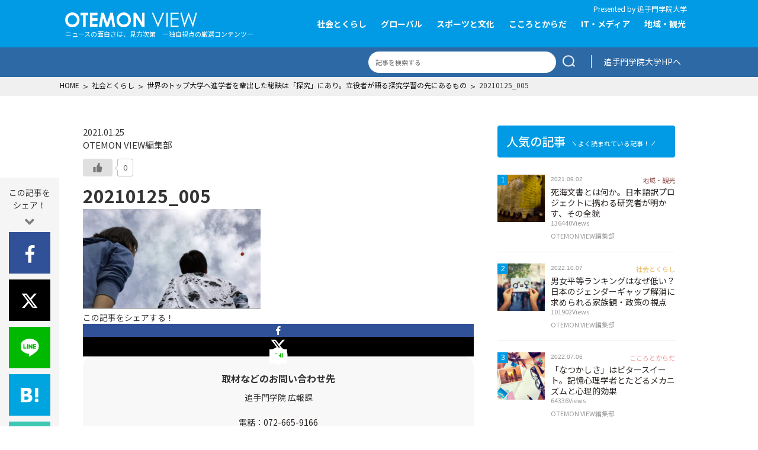

--- FILE ---
content_type: text/html; charset=UTF-8
request_url: https://newsmedia.otemon.ac.jp/1318/20210125_005/
body_size: 11756
content:
<!DOCTYPE html>
<html lang="ja">
<head>
	<meta charset="utf-8">
	<meta http-equiv="X-UA-Compatible" content="IE=edge">
	<meta name="viewport" content="width=device-width,initial-scale=1.0,maximum-scale=1.0">
	<meta name="format-detection" content="telephone=no">
	<link rel="icon" href="/favicon.ico">
	<link rel="apple-touch-icon" sizes="180x180" href="/apple-touch-icon.png">
	<link rel="shortcut icon" href="/android-touch-icon.png">

	<title>20210125_005 | OTEMON VIEW</title>

		<!-- All in One SEO 4.6.3 - aioseo.com -->
		<meta name="description" content="高校１年生の探究ロケットチームがスペースバルーンの打ち上げを行い成層圏の映像を撮影（2019年10月、高知県）" />
		<meta name="robots" content="max-image-preview:large" />
		<link rel="canonical" href="https://newsmedia.otemon.ac.jp/1318/20210125_005/" />
		<meta name="generator" content="All in One SEO (AIOSEO) 4.6.3" />
		<meta property="og:locale" content="ja_JP" />
		<meta property="og:site_name" content="OTEMON VIEW" />
		<meta property="og:type" content="university" />
		<meta property="og:title" content="20210125_005 | OTEMON VIEW" />
		<meta property="og:url" content="https://newsmedia.otemon.ac.jp/1318/20210125_005/" />
		<meta property="og:image" content="https://newsmedia.otemon.ac.jp/wp-content/uploads/2020/06/cropped-apple-touch-icon.png" />
		<meta property="og:image:secure_url" content="https://newsmedia.otemon.ac.jp/wp-content/uploads/2020/06/cropped-apple-touch-icon.png" />
		<meta property="og:image:width" content="512" />
		<meta property="og:image:height" content="512" />
		<meta name="twitter:card" content="summary" />
		<meta name="twitter:title" content="20210125_005 | OTEMON VIEW" />
		<meta name="twitter:image" content="https://newsmedia.otemon.ac.jp/wp-content/uploads/2020/06/cropped-apple-touch-icon.png" />
		<script type="application/ld+json" class="aioseo-schema">
			{"@context":"https:\/\/schema.org","@graph":[{"@type":"BreadcrumbList","@id":"https:\/\/newsmedia.otemon.ac.jp\/1318\/20210125_005\/#breadcrumblist","itemListElement":[{"@type":"ListItem","@id":"https:\/\/newsmedia.otemon.ac.jp\/#listItem","position":1,"name":"\u5bb6","item":"https:\/\/newsmedia.otemon.ac.jp\/","nextItem":"https:\/\/newsmedia.otemon.ac.jp\/1318\/20210125_005\/#listItem"},{"@type":"ListItem","@id":"https:\/\/newsmedia.otemon.ac.jp\/1318\/20210125_005\/#listItem","position":2,"name":"20210125_005","previousItem":"https:\/\/newsmedia.otemon.ac.jp\/#listItem"}]},{"@type":"ItemPage","@id":"https:\/\/newsmedia.otemon.ac.jp\/1318\/20210125_005\/#itempage","url":"https:\/\/newsmedia.otemon.ac.jp\/1318\/20210125_005\/","name":"20210125_005 | OTEMON VIEW","description":"\u9ad8\u6821\uff11\u5e74\u751f\u306e\u63a2\u7a76\u30ed\u30b1\u30c3\u30c8\u30c1\u30fc\u30e0\u304c\u30b9\u30da\u30fc\u30b9\u30d0\u30eb\u30fc\u30f3\u306e\u6253\u3061\u4e0a\u3052\u3092\u884c\u3044\u6210\u5c64\u570f\u306e\u6620\u50cf\u3092\u64ae\u5f71\uff082019\u5e7410\u6708\u3001\u9ad8\u77e5\u770c\uff09","inLanguage":"ja","isPartOf":{"@id":"https:\/\/newsmedia.otemon.ac.jp\/#website"},"breadcrumb":{"@id":"https:\/\/newsmedia.otemon.ac.jp\/1318\/20210125_005\/#breadcrumblist"},"author":{"@id":"https:\/\/newsmedia.otemon.ac.jp\/author\/wpotemonview\/#author"},"creator":{"@id":"https:\/\/newsmedia.otemon.ac.jp\/author\/wpotemonview\/#author"},"datePublished":"2021-01-25T03:50:16+09:00","dateModified":"2021-01-25T04:03:42+09:00"},{"@type":"Organization","@id":"https:\/\/newsmedia.otemon.ac.jp\/#organization","name":"\u8ffd\u624b\u9580\u5b66\u9662\u5927\u5b66","url":"https:\/\/newsmedia.otemon.ac.jp\/","logo":{"@type":"ImageObject","url":"https:\/\/newsmedia.otemon.ac.jp\/wp-content\/uploads\/2020\/10\/apple-touch-icon.png","@id":"https:\/\/newsmedia.otemon.ac.jp\/1318\/20210125_005\/#organizationLogo","width":180,"height":180},"image":{"@id":"https:\/\/newsmedia.otemon.ac.jp\/1318\/20210125_005\/#organizationLogo"}},{"@type":"Person","@id":"https:\/\/newsmedia.otemon.ac.jp\/author\/wpotemonview\/#author","url":"https:\/\/newsmedia.otemon.ac.jp\/author\/wpotemonview\/","name":"wpotemonview","image":{"@type":"ImageObject","@id":"https:\/\/newsmedia.otemon.ac.jp\/1318\/20210125_005\/#authorImage","url":"https:\/\/secure.gravatar.com\/avatar\/3c2a52a50f3f2e0127426bcc63ab00f5?s=96&d=mm&r=g","width":96,"height":96,"caption":"wpotemonview"}},{"@type":"WebSite","@id":"https:\/\/newsmedia.otemon.ac.jp\/#website","url":"https:\/\/newsmedia.otemon.ac.jp\/","name":"OTEMON VIEW","description":"\u30cb\u30e5\u30fc\u30b9\u306e\u9762\u767d\u3055\u306f\u3001\u898b\u65b9\u6b21\u7b2c\u3002\u65e5\u3005\u79fb\u308a\u5909\u308f\u308b\u4e16\u306e\u4e2d\u306e\u51fa\u6765\u4e8b\u3092\u3001\u8ffd\u624b\u9580\u5b66\u9662\u5927\u5b66\u306e\u6559\u54e1\u3089\u304c\u5c02\u9580\u7684\u77e5\u898b\u306b\u57fa\u3065\u3044\u3066\u8aad\u307f\u89e3\u304d\u3001\u72ec\u81ea\u306e\u30cb\u30e5\u30fc\u30b9\u3068\u3057\u3066\u63d0\u793a\u3057\u307e\u3059\u3002","inLanguage":"ja","publisher":{"@id":"https:\/\/newsmedia.otemon.ac.jp\/#organization"}}]}
		</script>
		<!-- All in One SEO -->

<style id='classic-theme-styles-inline-css' type='text/css'>
/*! This file is auto-generated */
.wp-block-button__link{color:#fff;background-color:#32373c;border-radius:9999px;box-shadow:none;text-decoration:none;padding:calc(.667em + 2px) calc(1.333em + 2px);font-size:1.125em}.wp-block-file__button{background:#32373c;color:#fff;text-decoration:none}
</style>
<style id='global-styles-inline-css' type='text/css'>
body{--wp--preset--color--black: #000000;--wp--preset--color--cyan-bluish-gray: #abb8c3;--wp--preset--color--white: #ffffff;--wp--preset--color--pale-pink: #f78da7;--wp--preset--color--vivid-red: #cf2e2e;--wp--preset--color--luminous-vivid-orange: #ff6900;--wp--preset--color--luminous-vivid-amber: #fcb900;--wp--preset--color--light-green-cyan: #7bdcb5;--wp--preset--color--vivid-green-cyan: #00d084;--wp--preset--color--pale-cyan-blue: #8ed1fc;--wp--preset--color--vivid-cyan-blue: #0693e3;--wp--preset--color--vivid-purple: #9b51e0;--wp--preset--gradient--vivid-cyan-blue-to-vivid-purple: linear-gradient(135deg,rgba(6,147,227,1) 0%,rgb(155,81,224) 100%);--wp--preset--gradient--light-green-cyan-to-vivid-green-cyan: linear-gradient(135deg,rgb(122,220,180) 0%,rgb(0,208,130) 100%);--wp--preset--gradient--luminous-vivid-amber-to-luminous-vivid-orange: linear-gradient(135deg,rgba(252,185,0,1) 0%,rgba(255,105,0,1) 100%);--wp--preset--gradient--luminous-vivid-orange-to-vivid-red: linear-gradient(135deg,rgba(255,105,0,1) 0%,rgb(207,46,46) 100%);--wp--preset--gradient--very-light-gray-to-cyan-bluish-gray: linear-gradient(135deg,rgb(238,238,238) 0%,rgb(169,184,195) 100%);--wp--preset--gradient--cool-to-warm-spectrum: linear-gradient(135deg,rgb(74,234,220) 0%,rgb(151,120,209) 20%,rgb(207,42,186) 40%,rgb(238,44,130) 60%,rgb(251,105,98) 80%,rgb(254,248,76) 100%);--wp--preset--gradient--blush-light-purple: linear-gradient(135deg,rgb(255,206,236) 0%,rgb(152,150,240) 100%);--wp--preset--gradient--blush-bordeaux: linear-gradient(135deg,rgb(254,205,165) 0%,rgb(254,45,45) 50%,rgb(107,0,62) 100%);--wp--preset--gradient--luminous-dusk: linear-gradient(135deg,rgb(255,203,112) 0%,rgb(199,81,192) 50%,rgb(65,88,208) 100%);--wp--preset--gradient--pale-ocean: linear-gradient(135deg,rgb(255,245,203) 0%,rgb(182,227,212) 50%,rgb(51,167,181) 100%);--wp--preset--gradient--electric-grass: linear-gradient(135deg,rgb(202,248,128) 0%,rgb(113,206,126) 100%);--wp--preset--gradient--midnight: linear-gradient(135deg,rgb(2,3,129) 0%,rgb(40,116,252) 100%);--wp--preset--font-size--small: 13px;--wp--preset--font-size--medium: 20px;--wp--preset--font-size--large: 36px;--wp--preset--font-size--x-large: 42px;--wp--preset--spacing--20: 0.44rem;--wp--preset--spacing--30: 0.67rem;--wp--preset--spacing--40: 1rem;--wp--preset--spacing--50: 1.5rem;--wp--preset--spacing--60: 2.25rem;--wp--preset--spacing--70: 3.38rem;--wp--preset--spacing--80: 5.06rem;--wp--preset--shadow--natural: 6px 6px 9px rgba(0, 0, 0, 0.2);--wp--preset--shadow--deep: 12px 12px 50px rgba(0, 0, 0, 0.4);--wp--preset--shadow--sharp: 6px 6px 0px rgba(0, 0, 0, 0.2);--wp--preset--shadow--outlined: 6px 6px 0px -3px rgba(255, 255, 255, 1), 6px 6px rgba(0, 0, 0, 1);--wp--preset--shadow--crisp: 6px 6px 0px rgba(0, 0, 0, 1);}:where(.is-layout-flex){gap: 0.5em;}:where(.is-layout-grid){gap: 0.5em;}body .is-layout-flex{display: flex;}body .is-layout-flex{flex-wrap: wrap;align-items: center;}body .is-layout-flex > *{margin: 0;}body .is-layout-grid{display: grid;}body .is-layout-grid > *{margin: 0;}:where(.wp-block-columns.is-layout-flex){gap: 2em;}:where(.wp-block-columns.is-layout-grid){gap: 2em;}:where(.wp-block-post-template.is-layout-flex){gap: 1.25em;}:where(.wp-block-post-template.is-layout-grid){gap: 1.25em;}.has-black-color{color: var(--wp--preset--color--black) !important;}.has-cyan-bluish-gray-color{color: var(--wp--preset--color--cyan-bluish-gray) !important;}.has-white-color{color: var(--wp--preset--color--white) !important;}.has-pale-pink-color{color: var(--wp--preset--color--pale-pink) !important;}.has-vivid-red-color{color: var(--wp--preset--color--vivid-red) !important;}.has-luminous-vivid-orange-color{color: var(--wp--preset--color--luminous-vivid-orange) !important;}.has-luminous-vivid-amber-color{color: var(--wp--preset--color--luminous-vivid-amber) !important;}.has-light-green-cyan-color{color: var(--wp--preset--color--light-green-cyan) !important;}.has-vivid-green-cyan-color{color: var(--wp--preset--color--vivid-green-cyan) !important;}.has-pale-cyan-blue-color{color: var(--wp--preset--color--pale-cyan-blue) !important;}.has-vivid-cyan-blue-color{color: var(--wp--preset--color--vivid-cyan-blue) !important;}.has-vivid-purple-color{color: var(--wp--preset--color--vivid-purple) !important;}.has-black-background-color{background-color: var(--wp--preset--color--black) !important;}.has-cyan-bluish-gray-background-color{background-color: var(--wp--preset--color--cyan-bluish-gray) !important;}.has-white-background-color{background-color: var(--wp--preset--color--white) !important;}.has-pale-pink-background-color{background-color: var(--wp--preset--color--pale-pink) !important;}.has-vivid-red-background-color{background-color: var(--wp--preset--color--vivid-red) !important;}.has-luminous-vivid-orange-background-color{background-color: var(--wp--preset--color--luminous-vivid-orange) !important;}.has-luminous-vivid-amber-background-color{background-color: var(--wp--preset--color--luminous-vivid-amber) !important;}.has-light-green-cyan-background-color{background-color: var(--wp--preset--color--light-green-cyan) !important;}.has-vivid-green-cyan-background-color{background-color: var(--wp--preset--color--vivid-green-cyan) !important;}.has-pale-cyan-blue-background-color{background-color: var(--wp--preset--color--pale-cyan-blue) !important;}.has-vivid-cyan-blue-background-color{background-color: var(--wp--preset--color--vivid-cyan-blue) !important;}.has-vivid-purple-background-color{background-color: var(--wp--preset--color--vivid-purple) !important;}.has-black-border-color{border-color: var(--wp--preset--color--black) !important;}.has-cyan-bluish-gray-border-color{border-color: var(--wp--preset--color--cyan-bluish-gray) !important;}.has-white-border-color{border-color: var(--wp--preset--color--white) !important;}.has-pale-pink-border-color{border-color: var(--wp--preset--color--pale-pink) !important;}.has-vivid-red-border-color{border-color: var(--wp--preset--color--vivid-red) !important;}.has-luminous-vivid-orange-border-color{border-color: var(--wp--preset--color--luminous-vivid-orange) !important;}.has-luminous-vivid-amber-border-color{border-color: var(--wp--preset--color--luminous-vivid-amber) !important;}.has-light-green-cyan-border-color{border-color: var(--wp--preset--color--light-green-cyan) !important;}.has-vivid-green-cyan-border-color{border-color: var(--wp--preset--color--vivid-green-cyan) !important;}.has-pale-cyan-blue-border-color{border-color: var(--wp--preset--color--pale-cyan-blue) !important;}.has-vivid-cyan-blue-border-color{border-color: var(--wp--preset--color--vivid-cyan-blue) !important;}.has-vivid-purple-border-color{border-color: var(--wp--preset--color--vivid-purple) !important;}.has-vivid-cyan-blue-to-vivid-purple-gradient-background{background: var(--wp--preset--gradient--vivid-cyan-blue-to-vivid-purple) !important;}.has-light-green-cyan-to-vivid-green-cyan-gradient-background{background: var(--wp--preset--gradient--light-green-cyan-to-vivid-green-cyan) !important;}.has-luminous-vivid-amber-to-luminous-vivid-orange-gradient-background{background: var(--wp--preset--gradient--luminous-vivid-amber-to-luminous-vivid-orange) !important;}.has-luminous-vivid-orange-to-vivid-red-gradient-background{background: var(--wp--preset--gradient--luminous-vivid-orange-to-vivid-red) !important;}.has-very-light-gray-to-cyan-bluish-gray-gradient-background{background: var(--wp--preset--gradient--very-light-gray-to-cyan-bluish-gray) !important;}.has-cool-to-warm-spectrum-gradient-background{background: var(--wp--preset--gradient--cool-to-warm-spectrum) !important;}.has-blush-light-purple-gradient-background{background: var(--wp--preset--gradient--blush-light-purple) !important;}.has-blush-bordeaux-gradient-background{background: var(--wp--preset--gradient--blush-bordeaux) !important;}.has-luminous-dusk-gradient-background{background: var(--wp--preset--gradient--luminous-dusk) !important;}.has-pale-ocean-gradient-background{background: var(--wp--preset--gradient--pale-ocean) !important;}.has-electric-grass-gradient-background{background: var(--wp--preset--gradient--electric-grass) !important;}.has-midnight-gradient-background{background: var(--wp--preset--gradient--midnight) !important;}.has-small-font-size{font-size: var(--wp--preset--font-size--small) !important;}.has-medium-font-size{font-size: var(--wp--preset--font-size--medium) !important;}.has-large-font-size{font-size: var(--wp--preset--font-size--large) !important;}.has-x-large-font-size{font-size: var(--wp--preset--font-size--x-large) !important;}
.wp-block-navigation a:where(:not(.wp-element-button)){color: inherit;}
:where(.wp-block-post-template.is-layout-flex){gap: 1.25em;}:where(.wp-block-post-template.is-layout-grid){gap: 1.25em;}
:where(.wp-block-columns.is-layout-flex){gap: 2em;}:where(.wp-block-columns.is-layout-grid){gap: 2em;}
.wp-block-pullquote{font-size: 1.5em;line-height: 1.6;}
</style>
<link rel='stylesheet' id='wp-ulike-css' href='https://newsmedia.otemon.ac.jp/wp-content/plugins/wp-ulike/assets/css/wp-ulike.min.css?ver=4.7.0' type='text/css' media='all' />
<link rel='stylesheet' id='wordpress-popular-posts-css-css' href='https://newsmedia.otemon.ac.jp/wp-content/plugins/wordpress-popular-posts/assets/css/wpp.css?ver=6.4.2' type='text/css' media='all' />
<link rel='stylesheet' id='fontawesome-css-css' href='//use.fontawesome.com/releases/v5.6.1/css/all.css?ver=6.5.7' type='text/css' media='all' />
<link rel='stylesheet' id='googlefont-css' href='//fonts.googleapis.com/css2?family=Noto+Sans+JP%3Awght%40100%3B300%3B400%3B500%3B700%3B900&#038;Lato:wght@400;900&#038;display=swap&#038;ver=6.5.7' type='text/css' media='all' />
<link rel='stylesheet' id='main-style-css' href='https://newsmedia.otemon.ac.jp/wp-content/themes/otemon/assets/css/main.css?ver=1769054876' type='text/css' media='all' />
<script type="text/javascript" src="https://newsmedia.otemon.ac.jp/wp-includes/js/jquery/jquery.min.js?ver=3.7.1" id="jquery-core-js"></script>
<script type="text/javascript" src="https://newsmedia.otemon.ac.jp/wp-includes/js/jquery/jquery-migrate.min.js?ver=3.4.1" id="jquery-migrate-js"></script>
<script type="application/json" id="wpp-json">

{"sampling_active":0,"sampling_rate":100,"ajax_url":"https:\/\/newsmedia.otemon.ac.jp\/wp-json\/wordpress-popular-posts\/v1\/popular-posts","api_url":"https:\/\/newsmedia.otemon.ac.jp\/wp-json\/wordpress-popular-posts","ID":1324,"token":"d78c3ee632","lang":0,"debug":0}

</script>
<script type="text/javascript" src="https://newsmedia.otemon.ac.jp/wp-content/plugins/wordpress-popular-posts/assets/js/wpp.min.js?ver=6.4.2" id="wpp-js-js"></script>
<script type="text/javascript" src="https://newsmedia.otemon.ac.jp/wp-content/themes/otemon/assets/js/jquery.min.js?ver=6.5.7" id="jquery-script-js"></script>
<link rel="EditURI" type="application/rsd+xml" title="RSD" href="https://newsmedia.otemon.ac.jp/xmlrpc.php?rsd" />
            <style id="wpp-loading-animation-styles">@-webkit-keyframes bgslide{from{background-position-x:0}to{background-position-x:-200%}}@keyframes bgslide{from{background-position-x:0}to{background-position-x:-200%}}.wpp-widget-placeholder,.wpp-widget-block-placeholder,.wpp-shortcode-placeholder{margin:0 auto;width:60px;height:3px;background:#dd3737;background:linear-gradient(90deg,#dd3737 0%,#571313 10%,#dd3737 100%);background-size:200% auto;border-radius:3px;-webkit-animation:bgslide 1s infinite linear;animation:bgslide 1s infinite linear}</style>
            <style type="text/css">a.nordot-read-more { }</style>
	<meta name="google-site-verification" content="ecQnXLOVPj6NMZheytSl7kzR8n_KP223gLfdHqw4PGg" />

	<!-- Global site tag (gtag.js) - Google Analytics -->
	<!--script src="https://www.googletagmanager.com/gtag/js?id=UA-7750700-10"></script>
	<script>
	  window.dataLayer = window.dataLayer || [];
	  function gtag(){dataLayer.push(arguments);}
	  gtag('js', new Date());

	  gtag('config', 'UA-7750700-10');
	</script--> 
<!-- Google tag (gtag.js) -->
<script async src="https://www.googletagmanager.com/gtag/js?id=G-VQW2F1KB9P"></script>
<script>
  window.dataLayer = window.dataLayer || [];
  function gtag(){dataLayer.push(arguments);}
  gtag('js', new Date());

  gtag('config', 'G-VQW2F1KB9P');
  gtag('config', 'UA-7750700-10');
</script>

</head>

<body class="attachment attachment-template-default single single-attachment postid-1324 attachmentid-1324 attachment-jpeg">

<header id="site-header" role="banner">
	<div class="header-inner section-inner">
		<div class="header-titles">
			<div class="site-title"><a href="https://newsmedia.otemon.ac.jp">OTEMON View 追手門学院大学</a></div>
            <p class="tagline only-pc">ニュースの面白さは、見方次第　ー独自視点の厳選コンテンツー</p>
		</div>
		<div class="author">
			<small>Presented by <br><a href="https://www.otemon.ac.jp/" target="_blank">追手門学院大学</a></small>
		</div>
		<div class="toggle nav-toggle mobile-nav-toggle">
			<span></span>
			<span></span>
			<span></span>
		</div>
		<div class="header-navigation-wrapper">
			<div class="inner">
				 <form role="search" method="get" class="search-form" action="https://newsmedia.otemon.ac.jp/">
				<label>
					<span class="screen-reader-text">検索:</span>
					<input type="search" class="search-field" placeholder="検索&hellip;" value="" name="s" />
				</label>
				<input type="submit" class="search-submit" value="検索" />
			</form> 				<nav class="primary-menu-wrapper" role="navigation">
					<ul id="gnav" class="gnav"><li id="menu-item-19" class="menu-item menu-item-type-taxonomy menu-item-object-category menu-item-19"><a href="https://newsmedia.otemon.ac.jp/cat/society/">社会とくらし</a></li>
<li id="menu-item-16" class="menu-item menu-item-type-taxonomy menu-item-object-category menu-item-16"><a href="https://newsmedia.otemon.ac.jp/cat/global/">グローバル</a></li>
<li id="menu-item-17" class="menu-item menu-item-type-taxonomy menu-item-object-category menu-item-17"><a href="https://newsmedia.otemon.ac.jp/cat/culture/">スポーツと文化</a></li>
<li id="menu-item-15" class="menu-item menu-item-type-taxonomy menu-item-object-category menu-item-15"><a href="https://newsmedia.otemon.ac.jp/cat/health/">こころとからだ</a></li>
<li id="menu-item-14" class="menu-item menu-item-type-taxonomy menu-item-object-category menu-item-14"><a href="https://newsmedia.otemon.ac.jp/cat/media/">IT・メディア</a></li>
<li id="menu-item-18" class="menu-item menu-item-type-taxonomy menu-item-object-category menu-item-18"><a href="https://newsmedia.otemon.ac.jp/cat/community/">地域・観光</a></li>
<li id="menu-item-81" class="only-sp menu-item menu-item-type-post_type menu-item-object-page menu-item-81"><a href="https://newsmedia.otemon.ac.jp/about/">OTEMON VIEWについて</a></li>
<li id="menu-item-80" class="only-sp menu-item menu-item-type-post_type menu-item-object-page menu-item-80"><a href="https://newsmedia.otemon.ac.jp/policy/">サイトポリシー</a></li>
</ul>				</nav><!-- .primary-menu-wrapper -->
				<a href="https://www.otemon.ac.jp/" class="btn-normal">追手門学院大学HPへ</a>
				<a href="/contact/" class="btn-normal btn-normal2">取材などのお問い合わせ</a>
				<div class="snsshare">
					 <div class="textwidget custom-html-widget"><h5>
	FOLLOW US
</h5>
<ul>
	<li class="fb"><a href="https://www.facebook.com/OtemonGakuinUniversity" rel="nofollow noopener" target="_blank"><i class="fab fa-facebook-f"></i></a></li>
	<li class="tw"><a href="https://twitter.com/otemon_gakuin_u" rel="nofollow noopener" target="_blank"><i class="fab " style="background: url(/wp-content/themes/otemon/assets/img/x-twitter-g.svg) no-repeat 0px 2px; width: 24px; height: 24px;"></i></a></li>
</ul></div> 				</div>
			</div><!--.inner-->
		</div>
	</div>
	<div class="options">
		<div class="section-inner">
			 <form role="search" method="get" class="search-form" action="https://newsmedia.otemon.ac.jp/">
				<label>
					<span class="screen-reader-text">検索:</span>
					<input type="search" class="search-field" placeholder="検索&hellip;" value="" name="s" />
				</label>
				<input type="submit" class="search-submit" value="検索" />
			</form> 			<div class="link-otemon">
				<a href="https://www.otemon.ac.jp/" onclick="ga('send','event','link','outbound','otemonuniv', 1);" target="_blank">追手門学院大学HPへ</a>
			</div>
		</div>
	</div>
		<div class="breadcrumb-area only-pc">
		<div class="breadcrumb-inner">
            <div class="breadcrumbs-list">
                <!-- Breadcrumb NavXT 7.3.0 -->
<span property="itemListElement" typeof="ListItem"><a property="item" typeof="WebPage" title="Go to OTEMON VIEW." href="https://newsmedia.otemon.ac.jp" class="home" ><span property="name">HOME</span></a><meta property="position" content="1"></span> &gt; <span property="itemListElement" typeof="ListItem"><a property="item" typeof="WebPage" title="Go to the 社会とくらし category archives." href="https://newsmedia.otemon.ac.jp/cat/society/" class="taxonomy category" ><span property="name">社会とくらし</span></a><meta property="position" content="2"></span> &gt; <span property="itemListElement" typeof="ListItem"><a property="item" typeof="WebPage" title="Go to 世界のトップ大学へ進学者を輩出した秘訣は「探究」にあり。立役者が語る探究学習の先にあるもの." href="https://newsmedia.otemon.ac.jp/1318/" class="post post-post" ><span property="name">世界のトップ大学へ進学者を輩出した秘訣は「探究」にあり。立役者が語る探究学習の先にあるもの</span></a><meta property="position" content="3"></span> &gt; <span property="itemListElement" typeof="ListItem"><span property="name" class="post post-attachment current-item">20210125_005</span><meta property="url" content="https://newsmedia.otemon.ac.jp/1318/20210125_005/"><meta property="position" content="4"></span>            </div>
		</div>
	</div>
	</header>

<div id="primary" class="content-area">
	<!-- [ CONTENT ] -->
	<main id="site-content" role="main">

		
<article class="post-1324 attachment type-attachment status-inherit hentry" id="post-1324">

	<header class="entry-header">
		<div class="entry-header-inner">
			<div class="entry-meta">
				<time datetime="2021.01.25" class="datetime">2021.01.25</time><br>
									<span class="publisher">OTEMON VIEW編集部</span>
				
						<div class="wpulike wpulike-default " ><div class="wp_ulike_general_class wp_ulike_is_not_liked"><button type="button"
					aria-label="いいねボタン"
					data-ulike-id="1324"
					data-ulike-nonce="4ccf0e52e3"
					data-ulike-type="post"
					data-ulike-template="wpulike-default"
					data-ulike-display-likers=""
					data-ulike-likers-style="popover"
					class="wp_ulike_btn wp_ulike_put_image wp_post_btn_1324"></button><span class="count-box wp_ulike_counter_up" data-ulike-counter-value="0"></span>			</div></div>
				</div>
			<h1>20210125_005</h1>
		</div>
	</header>


		<div class="entry-content">
		<p class="attachment"><a href='https://newsmedia.otemon.ac.jp/wp-content/uploads/2021/01/20210125_005.jpg'><img fetchpriority="high" decoding="async" width="300" height="168" src="https://newsmedia.otemon.ac.jp/wp-content/uploads/2021/01/20210125_005-300x168.jpg" class="attachment-medium size-medium" alt="探究科の今後のビジョン" /></a></p>
	</div>



<div class="rating">
</div>

	<footer class="entry-footer">
		<div class="snsbox">
			<h3>この記事をシェアする！</h3>
			<ul>
				<li class="fb"><a href="https://www.facebook.com/share.php?u=https://newsmedia.otemon.ac.jp/1318/20210125_005/" rel="nofollow" target="_blank"><i class="fab fa-facebook-f"></i></a></li>
				<li class="tw"><a href="https://twitter.com/share?text=20210125_005&url=https://newsmedia.otemon.ac.jp/1318/20210125_005/" rel="nofollow" target="_blank"><i class="fab " style="background: url(/wp-content/themes/otemon/assets/img/x-twitter-w.svg) no-repeat 0px 2px; width: 28px; height: 28px; "></i></a></li>
				<li class="line"><a href="https://social-plugins.line.me/lineit/share?url={https://newsmedia.otemon.ac.jp/1318/20210125_005/}" rel="nofollow"><i class="ico ico-line"></i></a></li>
				<li class="hatena"><a href="https://b.hatena.ne.jp/add?mode=confirm&amp;url=https://newsmedia.otemon.ac.jp/1318/20210125_005/" rel="nofollow" target="_blank"><i class="ico ico-hatena"></i></a></li>
				<li class="note"><a href="https://note.com/intent/post?url=https://newsmedia.otemon.ac.jp/1318/20210125_005/" rel="nofollow" target="_blank"><i class="ico ico-note"></i></a></li>
			</ul>
		</div>

		
		 <div class="textwidget custom-html-widget"><div class="press">
	<h3>取材などのお問い合わせ先</h3>
	<p>追手門学院  広報課<br><br>電話：<a href="tel:072-665-9166">072-665-9166</a><br><br>メール：<a href="mailto:koho@otemon.ac.jp">koho@otemon.ac.jp</a>
	</p>
	<div class="link-otemon">
				<a href="https://www.otemon.ac.jp/" onclick="ga('send','event','link','outbound','otemonuniv', 1);" target="_blank" rel="noopener">追手門学院大学HPへ</a>
			</div>
	</div></div> 	</footer>

</article>
		<div class="breadcrumb-area only-sp">
		<div class="breadcrumb-inner">
            <div class="breadcrumbs-list">
                <!-- Breadcrumb NavXT 7.3.0 -->
<span property="itemListElement" typeof="ListItem"><a property="item" typeof="WebPage" title="Go to OTEMON VIEW." href="https://newsmedia.otemon.ac.jp" class="home" ><span property="name">HOME</span></a><meta property="position" content="1"></span> &gt; <span property="itemListElement" typeof="ListItem"><a property="item" typeof="WebPage" title="Go to the 社会とくらし category archives." href="https://newsmedia.otemon.ac.jp/cat/society/" class="taxonomy category" ><span property="name">社会とくらし</span></a><meta property="position" content="2"></span> &gt; <span property="itemListElement" typeof="ListItem"><a property="item" typeof="WebPage" title="Go to 世界のトップ大学へ進学者を輩出した秘訣は「探究」にあり。立役者が語る探究学習の先にあるもの." href="https://newsmedia.otemon.ac.jp/1318/" class="post post-post" ><span property="name">世界のトップ大学へ進学者を輩出した秘訣は「探究」にあり。立役者が語る探究学習の先にあるもの</span></a><meta property="position" content="3"></span> &gt; <span property="itemListElement" typeof="ListItem"><span property="name" class="post post-attachment current-item">20210125_005</span><meta property="url" content="https://newsmedia.otemon.ac.jp/1318/20210125_005/"><meta property="position" content="4"></span>            </div>
		</div>
	</div>
	

				<div class="related-posts only-pc">
			<h3>関連記事<small>こちらの記事もおすすめです!</small></h3>
			<div class="list archives">
				<article id="post-3803">
<a href="https://newsmedia.otemon.ac.jp/3803/">
<span class="badge"></span><div class="post-thumbnail"><img src="https://newsmedia.otemon.ac.jp/wp-content/uploads/2025/10/20251030-1-200x200.jpg" alt="ロボット（AI）と人は、愛し合えるのか？ 心に寄り添うコミュニケーションロボットと描く未来"></div>
<header class="entry-header">
<div class="entry-meta">
<time datetime="2025.11.04" class="datetime">2025.11.04</time>
<ul class="category">
<li class="cat cat-media">IT・メディア</li>
</ul>
</div>
<div class="entry-title">ロボット（AI）と人は、愛し合えるのか？ 心に寄り添うコミュニケーションロボットと描く未来</div>
<div class="entry-author">
<span class="publisher">OTEMON VIEW編集部</span>
<span class="department">理工学部</span>
<span class="name">高橋　英之</span>
</div>
</header>
</a>
</article>

<article id="post-3786">
<a href="https://newsmedia.otemon.ac.jp/3786/">
<span class="badge"></span><div class="post-thumbnail"><img src="https://newsmedia.otemon.ac.jp/wp-content/uploads/2025/10/20251007-1-200x200.jpg" alt="比喩表現の心理学 ― AIが人間に近づくヒントは「心の読み合い」にあった！？ ―"></div>
<header class="entry-header">
<div class="entry-meta">
<time datetime="2025.10.20" class="datetime">2025.10.20</time>
<ul class="category">
<li class="cat cat-media">IT・メディア</li>
</ul>
</div>
<div class="entry-title">比喩表現の心理学 ― AIが人間に近づくヒントは「心の読み合い」にあった！？ ―</div>
<div class="entry-author">
<span class="publisher">OTEMON VIEW編集部</span>
<span class="department">心理学部</span>
<span class="name">岡　隆之介</span>
</div>
</header>
</a>
</article>

<article id="post-3757">
<a href="https://newsmedia.otemon.ac.jp/3757/">
<span class="badge"></span><div class="post-thumbnail"><img src="https://newsmedia.otemon.ac.jp/wp-content/uploads/2025/05/20250528-1-200x200.jpg" alt="止まらない上下水道管老朽化と問われる公共サービス。持続可能な経営に必要な改革を考える。"></div>
<header class="entry-header">
<div class="entry-meta">
<time datetime="2025.06.18" class="datetime">2025.06.18</time>
<ul class="category">
<li class="cat cat-community">地域・観光</li>
</ul>
</div>
<div class="entry-title">止まらない上下水道管老朽化と問われる公共サービス。持続可能な経営に必要な改革を考える。</div>
<div class="entry-author">
<span class="publisher">OTEMON VIEW編集部</span>
<span class="department">地域創造学部　地域創造学科</span>
<span class="name">藤原 直樹</span>
</div>
</header>
</a>
</article>

<article id="post-3712">
<a href="https://newsmedia.otemon.ac.jp/3712/">
<span class="badge"></span><div class="post-thumbnail"><img src="https://newsmedia.otemon.ac.jp/wp-content/uploads/2025/04/20250417-1-200x200.png" alt="次世代エネルギーとして期待されるフュージョンエネルギー。核融合技術の可能性とGXを支える未来への挑戦"></div>
<header class="entry-header">
<div class="entry-meta">
<time datetime="2025.06.05" class="datetime">2025.06.05</time>
<ul class="category">
<li class="cat cat-global">グローバル</li>
</ul>
</div>
<div class="entry-title">次世代エネルギーとして期待されるフュージョンエネルギー。核融合技術の可能性とGXを支える未来への挑戦</div>
<div class="entry-author">
<span class="publisher">OTEMON VIEW編集部</span>
<span class="department">理工学部</span>
<span class="name">上田　良夫</span>
</div>
</header>
</a>
</article>

<article id="post-3750">
<a href="https://newsmedia.otemon.ac.jp/3750/">
<span class="badge"></span><div class="post-thumbnail"><img src="https://newsmedia.otemon.ac.jp/wp-content/uploads/2025/05/20250515-1-200x200.jpg" alt="未来社会を支える無線通信とは？「高信頼制御通信」最前線"></div>
<header class="entry-header">
<div class="entry-meta">
<time datetime="2025.05.23" class="datetime">2025.05.23</time>
<ul class="category">
<li class="cat cat-media">IT・メディア</li>
</ul>
</div>
<div class="entry-title">未来社会を支える無線通信とは？「高信頼制御通信」最前線</div>
<div class="entry-author">
<span class="publisher">OTEMON VIEW編集部</span>
<span class="department">理工学部</span>
<span class="name">片山　正昭</span>
</div>
</header>
</a>
</article>

			</div>
		</div>
		
	</main>
	<!-- [ /CONTENT ] -->

	<aside id="sidebar" class="widget-area" role="complementary" aria-label="Blog Sidebar">
	<div class="popular">
		<h3>人気の記事<small>よく読まれている記事！</small></h3>
		<div class="list archives">
			<article id="post-2016">
<a href="https://newsmedia.otemon.ac.jp/2016/">
<span class="badge">1</span><div class="post-thumbnail"><img src="https://newsmedia.otemon.ac.jp/wp-content/uploads/2021/08/20210826_001-200x200.jpg" alt="死海文書とは何か。日本語訳プロジェクトに携わる研究者が明かす、その全貌"></div>
<header class="entry-header">
<div class="entry-meta">
<time datetime="2021.09.02" class="datetime">2021.09.02</time>
<ul class="category">
<li class="cat cat-community">地域・観光</li>
</ul>
</div>
<h2 class="entry-title">死海文書とは何か。日本語訳プロジェクトに携わる研究者が明かす、その全貌<span class="post_count">136440Views</span></h2>
<div class="entry-author">
<span class="publisher">OTEMON VIEW編集部</span>
<span class="department">基盤教育機構</span>
<span class="name">加藤 哲平</span>
</div>
</header>
</a>
</article>

<article id="post-2613">
<a href="https://newsmedia.otemon.ac.jp/2613/">
<span class="badge">2</span><div class="post-thumbnail"><img src="https://newsmedia.otemon.ac.jp/wp-content/uploads/2022/10/221004-1-200x200.jpg" alt="男女平等ランキングはなぜ低い？日本のジェンダーギャップ解消に求められる家族観・政策の視点"></div>
<header class="entry-header">
<div class="entry-meta">
<time datetime="2022.10.07" class="datetime">2022.10.07</time>
<ul class="category">
<li class="cat cat-society">社会とくらし</li>
</ul>
</div>
<h2 class="entry-title">男女平等ランキングはなぜ低い？日本のジェンダーギャップ解消に求められる家族観・政策の視点<span class="post_count">101902Views</span></h2>
<div class="entry-author">
<span class="publisher">OTEMON VIEW編集部</span>
<span class="department">法学部（2023年4月開設）</span>
<span class="name">三成　美保</span>
</div>
</header>
</a>
</article>

<article id="post-2460">
<a href="https://newsmedia.otemon.ac.jp/2460/">
<span class="badge">3</span><div class="post-thumbnail"><img src="https://newsmedia.otemon.ac.jp/wp-content/uploads/2022/06/20220609-1-200x200.jpg" alt="「なつかしさ」はビタースイート。記憶心理学者とたどるメカニズムと心理的効果"></div>
<header class="entry-header">
<div class="entry-meta">
<time datetime="2022.07.06" class="datetime">2022.07.06</time>
<ul class="category">
<li class="cat cat-health">こころとからだ</li>
</ul>
</div>
<h2 class="entry-title">「なつかしさ」はビタースイート。記憶心理学者とたどるメカニズムと心理的効果<span class="post_count">64336Views</span></h2>
<div class="entry-author">
<span class="publisher">OTEMON VIEW編集部</span>
<span class="department">心理学部</span>
<span class="name">川口　潤</span>
</div>
</header>
</a>
</article>

<article id="post-2720">
<a href="https://newsmedia.otemon.ac.jp/2720/">
<span class="badge">4</span><div class="post-thumbnail"><img src="https://newsmedia.otemon.ac.jp/wp-content/uploads/2022/12/221213-1-200x200.jpg" alt="元マルサの指揮官が語る「国税専門官」の仕事とキャリアパスのリアル。"></div>
<header class="entry-header">
<div class="entry-meta">
<time datetime="2022.12.20" class="datetime">2022.12.20</time>
<ul class="category">
<li class="cat cat-society">社会とくらし</li>
</ul>
</div>
<h2 class="entry-title">元マルサの指揮官が語る「国税専門官」の仕事とキャリアパスのリアル。<span class="post_count">58977Views</span></h2>
<div class="entry-author">
<span class="publisher">OTEMON VIEW編集部</span>
<span class="department">経営学部</span>
<span class="name">百嶋 計</span>
</div>
</header>
</a>
</article>

<article id="post-1016">
<a href="https://newsmedia.otemon.ac.jp/1016/">
<span class="badge">5</span><div class="post-thumbnail"><img src="https://newsmedia.otemon.ac.jp/wp-content/uploads/2020/08/20200823_01-150x150.jpg" alt="すぐそばにある薬害問題。「薬害根絶デー」に考える薬害被害について"></div>
<header class="entry-header">
<div class="entry-meta">
<time datetime="2020.08.24" class="datetime">2020.08.24</time>
<ul class="category">
<li class="cat cat-health">こころとからだ</li>
</ul>
</div>
<h2 class="entry-title">すぐそばにある薬害問題。「薬害根絶デー」に考える薬害被害について<span class="post_count">48688Views</span></h2>
<div class="entry-author">
<span class="publisher">OTEMON VIEW編集部</span>
<span class="department">社会学部</span>
<span class="name">蘭　由岐子</span>
</div>
</header>
</a>
</article>

<article id="post-1960">
<a href="https://newsmedia.otemon.ac.jp/1960/">
<span class="badge">6</span><div class="post-thumbnail"><img src="https://newsmedia.otemon.ac.jp/wp-content/uploads/2021/07/20210713_001-200x200.jpg" alt="「柔道」から「JUDO」へ。オリンピックと共にあった日本のお家芸の過去・現在・未来。"></div>
<header class="entry-header">
<div class="entry-meta">
<time datetime="2021.07.15" class="datetime">2021.07.15</time>
<ul class="category">
<li class="cat cat-culture">スポーツと文化</li>
</ul>
</div>
<h2 class="entry-title">「柔道」から「JUDO」へ。オリンピックと共にあった日本のお家芸の過去・現在・未来。<span class="post_count">44412Views</span></h2>
<div class="entry-author">
<span class="publisher">OTEMON VIEW編集部</span>
<span class="department">社会学部</span>
<span class="name">有山 篤利</span>
</div>
</header>
</a>
</article>

<article id="post-2353">
<a href="https://newsmedia.otemon.ac.jp/2353/">
<span class="badge">7</span><div class="post-thumbnail"><img src="https://newsmedia.otemon.ac.jp/wp-content/uploads/2022/05/20220524-1-200x200.jpg" alt="フェイクニュース、デマツイート。止まらない拡散。その正体に迫る。"></div>
<header class="entry-header">
<div class="entry-meta">
<time datetime="2022.05.26" class="datetime">2022.05.26</time>
<ul class="category">
<li class="cat cat-media">IT・メディア</li>
</ul>
</div>
<h2 class="entry-title">フェイクニュース、デマツイート。止まらない拡散。その正体に迫る。<span class="post_count">44069Views</span></h2>
<div class="entry-author">
<span class="publisher">OTEMON VIEW編集部</span>
<span class="department">心理学部</span>
<span class="name">増井　啓太</span>
</div>
</header>
</a>
</article>

<article id="post-1425">
<a href="https://newsmedia.otemon.ac.jp/1425/">
<span class="badge">8</span><div class="post-thumbnail"><img src="https://newsmedia.otemon.ac.jp/wp-content/uploads/2021/02/20210219_001-150x150.jpg" alt="「半沢直樹」になれない現代人へ。「感情資本」は社会を生き抜くヒント。感情のコントロールとは。"></div>
<header class="entry-header">
<div class="entry-meta">
<time datetime="2021.03.05" class="datetime">2021.03.05</time>
<ul class="category">
<li class="cat cat-society">社会とくらし</li>
</ul>
</div>
<h2 class="entry-title">「半沢直樹」になれない現代人へ。「感情資本」は社会を生き抜くヒント。感情のコントロールとは。<span class="post_count">40684Views</span></h2>
<div class="entry-author">
<span class="publisher">OTEMON VIEW編集部</span>
<span class="department">社会学部</span>
<span class="name">山田　陽子</span>
</div>
</header>
</a>
</article>

<article id="post-2910">
<a href="https://newsmedia.otemon.ac.jp/2910/">
<span class="badge">9</span><div class="post-thumbnail"><img src="https://newsmedia.otemon.ac.jp/wp-content/uploads/2023/07/20230707_1-200x200.jpg" alt="改めて考えるLGBTQ＋。女性同士の親密な関係からみる歴史とその背景"></div>
<header class="entry-header">
<div class="entry-meta">
<time datetime="2023.07.10" class="datetime">2023.07.10</time>
<ul class="category">
<li class="cat cat-society">社会とくらし</li>
</ul>
</div>
<h2 class="entry-title">改めて考えるLGBTQ＋。女性同士の親密な関係からみる歴史とその背景<span class="post_count">37990Views</span></h2>
<div class="entry-author">
<span class="publisher">OTEMON VIEW編集部</span>
<span class="department">社会学部</span>
<span class="name">赤枝　香奈子</span>
</div>
</header>
</a>
</article>

<article id="post-3133">
<a href="https://newsmedia.otemon.ac.jp/3133/">
<span class="badge">10</span><div class="post-thumbnail"><img src="https://newsmedia.otemon.ac.jp/wp-content/uploads/2023/12/20231211-1-200x200.jpg" alt="人生最終段階の倫理と法。―あなたは尊厳死・安楽死をどう考えますか？"></div>
<header class="entry-header">
<div class="entry-meta">
<time datetime="2023.12.19" class="datetime">2023.12.19</time>
<ul class="category">
<li class="cat cat-society">社会とくらし</li>
</ul>
</div>
<h2 class="entry-title">人生最終段階の倫理と法。―あなたは尊厳死・安楽死をどう考えますか？<span class="post_count">36796Views</span></h2>
<div class="entry-author">
<span class="publisher">OTEMON VIEW編集部</span>
<span class="department">法学部</span>
<span class="name">服部　高宏</span>
</div>
</header>
</a>
</article>

		</div>
		<a href="/popular/" class="btn-normal">人気記事をもっと見る</a>
	</div>
</aside><!-- #secondary -->

<style>
.snsbox li.tw a {
	background-color: #000;
}
.twx {
	background: url(/wp-content/themes/otemon/assets/img/x-twitter-w.svg) no-repeat 0px 3px;
	width: 30px;
	height: 30px;
}
@media screen and (max-width: 767px) {
.twx {
	width: 22px;
	height: 22px;
}
}
</style>
	<div class="snsbox floating">
		<h3>この記事をシェア！</h3>
		<ul>
			<li class="fb"><a href="https://www.facebook.com/share.php?u=https://newsmedia.otemon.ac.jp/1318/20210125_005/" rel="nofollow" target="_blank"><i class="fab fa-facebook-f"></i></a></li>
			<li class="tw"><a href="https://twitter.com/share?text=20210125_005&url=https://newsmedia.otemon.ac.jp/1318/20210125_005/" rel="nofollow" target="_blank"><i class="fab twx"></i></a></li>
			<li class="line"><a href="https://social-plugins.line.me/lineit/share?url={https://newsmedia.otemon.ac.jp/1318/20210125_005/}"><i class="ico ico-line" rel="nofollow"></i></a></li>
			<li class="hatena"><a href="https://b.hatena.ne.jp/add?mode=confirm&amp;url=https://newsmedia.otemon.ac.jp/1318/20210125_005/" rel="nofollow" target="_blank"><i class="ico ico-hatena"></i></a></li>
			<li class="note"><a href="https://note.com/intent/post?url=https://newsmedia.otemon.ac.jp/1318/20210125_005/" rel="nofollow" target="_blank"><i class="ico ico-note"></i></a></li>
		</ul>
	</div>
</div><!--/#primary-->

<footer id="site-footer" role="contentinfo">
	<div class="section-inner row">
		<div class="sitemap">
			<a href="/contact/" class="btn-media">メディア・報道関係者の皆さまへ<span>取材のお問い合わせ先</span></a>

			<nav class="secondary-menu" role="navigation">
				<h5>カテゴリー</h5>
				<ul id="fnav" class="fnav"><li id="menu-item-20" class="menu-item menu-item-type-taxonomy menu-item-object-category menu-item-20"><a href="https://newsmedia.otemon.ac.jp/cat/society/">社会とくらし</a></li>
<li id="menu-item-23" class="menu-item menu-item-type-taxonomy menu-item-object-category menu-item-23"><a href="https://newsmedia.otemon.ac.jp/cat/global/">グローバル</a></li>
<li id="menu-item-24" class="menu-item menu-item-type-taxonomy menu-item-object-category menu-item-24"><a href="https://newsmedia.otemon.ac.jp/cat/culture/">スポーツと文化</a></li>
<li id="menu-item-22" class="menu-item menu-item-type-taxonomy menu-item-object-category menu-item-22"><a href="https://newsmedia.otemon.ac.jp/cat/health/">こころとからだ</a></li>
<li id="menu-item-21" class="menu-item menu-item-type-taxonomy menu-item-object-category menu-item-21"><a href="https://newsmedia.otemon.ac.jp/cat/media/">IT・メディア</a></li>
<li id="menu-item-25" class="menu-item menu-item-type-taxonomy menu-item-object-category menu-item-25"><a href="https://newsmedia.otemon.ac.jp/cat/community/">地域・観光</a></li>
</ul>				<ul class="fnav2">
					<li><a href="/about/">OTEMON VIEWについて</a></li>
					<li><a href="/policy/">サイトポリシー</a></li>
				</ul>
			</nav>
		</div>
		<div class="snsshare">
			 <div class="textwidget custom-html-widget"><h5>
	FOLLOW US
</h5>
<ul>
	<li class="fb"><a href="https://www.facebook.com/OtemonGakuinUniversity" rel="nofollow noopener" target="_blank"><i class="fab fa-facebook-f"></i></a></li>
	<li class="tw"><a href="https://twitter.com/otemon_gakuin_u" rel="nofollow noopener" target="_blank"><i class="fab " style="background: url(/wp-content/themes/otemon/assets/img/x-twitter-g.svg) no-repeat 0px 2px; width: 24px; height: 24px;"></i></a></li>
</ul></div> 			<div class="site-title"><a href="https://newsmedia.otemon.ac.jp">OTEMON View</a></div>
			<div class="university-logo">
				<a href="https://www.otemon.ac.jp/" onclick="ga('send','event','link','outbound','otemonuniv', 1);" target="_blank"><img src="https://newsmedia.otemon.ac.jp/wp-content/themes/otemon/assets/img/university_logo.png" alt="追手門学院大学"></a>
			</div>
		</div>
	</div>
	<div class="footer-credits">
		<p class="footer-copyright">&copy; 2020 Otemon Gakuin University</p>
	</div><!-- .footer-credits -->
</footer>

<div id="fixed-footer">
	<ul id="fixed-nav" class="fixed-nav"><li id="menu-item-36" class="fixed-home menu-item menu-item-type-custom menu-item-object-custom menu-item-home menu-item-36"><a href="https://newsmedia.otemon.ac.jp/">ホーム</a></li>
<li id="menu-item-38" class="fixed-popular menu-item menu-item-type-post_type menu-item-object-page menu-item-38"><a href="https://newsmedia.otemon.ac.jp/popular/">人気記事</a></li>
<li id="menu-item-1368" class="fixed-recent menu-item menu-item-type-custom menu-item-object-custom menu-item-1368"><a href="https://www.otemon.ac.jp/">追大HP</a></li>
<li id="menu-item-37" class="fixed-contact menu-item menu-item-type-post_type menu-item-object-page menu-item-37"><a href="https://newsmedia.otemon.ac.jp/contact/">取材のお問合せ</a></li>
</ul></div>


<script type="text/javascript" id="wp_ulike-js-extra">
/* <![CDATA[ */
var wp_ulike_params = {"ajax_url":"https:\/\/newsmedia.otemon.ac.jp\/wp-admin\/admin-ajax.php","notifications":"0"};
/* ]]> */
</script>
<script type="text/javascript" src="https://newsmedia.otemon.ac.jp/wp-content/plugins/wp-ulike/assets/js/wp-ulike.min.js?ver=4.7.0" id="wp_ulike-js"></script>
<script type="text/javascript" src="https://newsmedia.otemon.ac.jp/wp-content/themes/otemon/assets/js/main.min.js?ver=1769054876" id="main-script-js"></script>
</body>
</html>

--- FILE ---
content_type: application/javascript
request_url: https://newsmedia.otemon.ac.jp/wp-content/themes/otemon/assets/js/main.min.js?ver=1769054876
body_size: 866
content:
(function() {
    var a=navigator.userAgent.toLowerCase();
    $.ua= {
        isMobile: (a.indexOf("iphone")>0||a.indexOf("android")>0&&a.indexOf("mobile")>0), isTablet:((a.indexOf("macintosh")>0&&a.indexOf("applewebkit")>0)||a.indexOf("ipad")>0||a.indexOf("android")>0), isChrome:/chrome/.test(a), isFirefox:/firefox/.test(a)
    }
    ;
    ( {
        init:function() {
            var b=this;
            $(function() {
                b.setSmoothScroll();
                b.hambergerMenu();
                b.breadcrumbs();
                b.searchForm()
            }
            )
        }
        , setSmoothScroll:function() {
            var b=$('a[href^="#"]');
            b.each(function() {
                var d=this.hash;
                var c=$(this).parents();
                $(this).click(function(g) {
                    g.preventDefault();
                    var h=500;
                    var f=(d==="")? {
                        top: 0, left:0
                    }
                    :$(d).offset();
                    var e=f.top;
                    $("html, body").animate( {
                        scrollTop: e
                    }
                    , h, "swing")
                }
                )
            }
            )
        }
        , hambergerMenu:function() {
            var b=$("#site-header").outerHeight()+"px";
            var d;
            var c;
            $(".nav-toggle").click(function(f) {
                f.preventDefault();
                var e=$(window).height();
                var g=b+"px";
                $(this).toggleClass("active");
                c=$(window).scrollTop();
                if($(this).hasClass("active")) {
                    $(".header-navigation-wrapper").addClass("active");
                    $("html").addClass("scroll-prevent").css( {
                        top: -c
                    }
                    );
                    $("#fixed-footer").hide();
                    d=c
                }
                else {
                    $(".header-navigation-wrapper").removeClass("active");
                    $("html").removeClass("scroll-prevent").css( {
                        top: 0
                    }
                    );
                    $("#fixed-footer").show();
                    window.scrollTo(0, d)
                }
            }
            )
        }
        , breadcrumbs:function() {
            if($(".breadcrumbs").length) {
                var b=$("#breadcrumbs").html();
                _replace=b.replace("ホーム", '<i class="fas fa-home"></i>');
                $("#breadcrumbs").html(_replace)
            }
        }
        , searchForm:function() {
            if($(".search-field").length) {
                $(".search-field").attr("placeholder", "記事を検索する")
            }
        }
    }
    .init())
}

)();



--- FILE ---
content_type: image/svg+xml
request_url: https://newsmedia.otemon.ac.jp/wp-content/themes/otemon/assets/img/hatena.svg
body_size: 840
content:
<svg xmlns="http://www.w3.org/2000/svg" viewBox="0 0 27.09 22.57"><defs><style>.cls-1{fill:#fff;}</style></defs><g id="レイヤー_2" data-name="レイヤー 2"><g id="レイヤー_1-2" data-name="レイヤー 1"><path class="cls-1" d="M16.34,12.08a5.36,5.36,0,0,0-3.75-1.68,6.15,6.15,0,0,0,3.12-1.72,4.54,4.54,0,0,0,1-3A5.46,5.46,0,0,0,16,2.94a5,5,0,0,0-1.91-1.85,8.45,8.45,0,0,0-2.6-.85A38,38,0,0,0,6.19,0H0V22.56H6.37a41.92,41.92,0,0,0,5.55-.26,9.32,9.32,0,0,0,2.84-.88,5.24,5.24,0,0,0,2.17-2.13,6.39,6.39,0,0,0,.76-3.18A5.78,5.78,0,0,0,16.34,12.08ZM5.72,5H7a6.24,6.24,0,0,1,3.08.52A2,2,0,0,1,10.9,7.3,1.85,1.85,0,0,1,10.06,9a6.78,6.78,0,0,1-3.12.49H5.72V5ZM11,17.93a6.28,6.28,0,0,1-3.09.55H5.72V13.56H8a5.8,5.8,0,0,1,3.07.57,2.24,2.24,0,0,1,.84,2A1.83,1.83,0,0,1,11,17.94Z"/><path class="cls-1" d="M24.23,16.85a2.86,2.86,0,1,0,2.86,2.86h0A2.86,2.86,0,0,0,24.23,16.85Z"/><rect class="cls-1" x="21.75" width="4.96" height="15.05"/></g></g></svg>